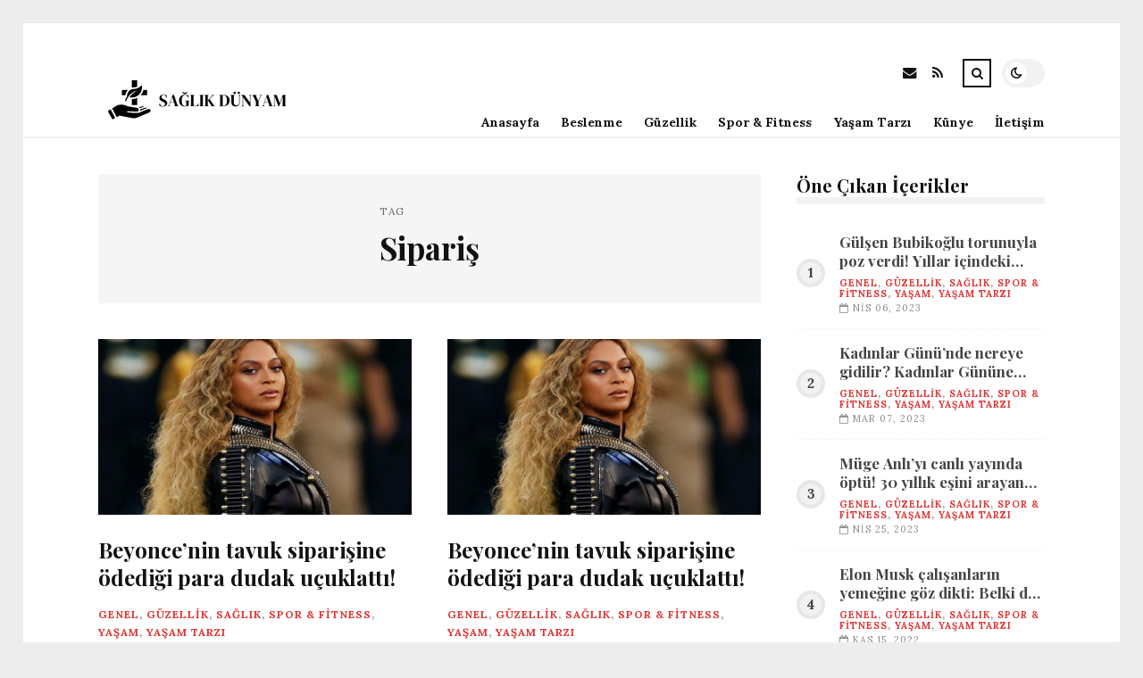

--- FILE ---
content_type: text/html; charset=UTF-8
request_url: https://saglikdunyam.net/etiket/siparis
body_size: 8359
content:
<!DOCTYPE html>
<html lang="tr">

<head>

	<meta charset="UTF-8" />
	<!-- Mobile Specific Metas -->
	<meta name="viewport" content="width=device-width, initial-scale=1, maximum-scale=5">

	<title>Sipariş &#8211; saglikdunyam.net | Sağlıklı Yaşam Detayları</title>
<meta name='robots' content='max-image-preview:large' />
	<style>img:is([sizes="auto" i], [sizes^="auto," i]) { contain-intrinsic-size: 3000px 1500px }</style>
	<link rel='dns-prefetch' href='//fonts.googleapis.com' />
<link rel="alternate" type="application/rss+xml" title="saglikdunyam.net | Sağlıklı Yaşam Detayları &raquo; akışı" href="https://saglikdunyam.net/feed" />
<link rel="alternate" type="application/rss+xml" title="saglikdunyam.net | Sağlıklı Yaşam Detayları &raquo; yorum akışı" href="https://saglikdunyam.net/comments/feed" />
<link rel="alternate" type="application/rss+xml" title="saglikdunyam.net | Sağlıklı Yaşam Detayları &raquo; Sipariş etiket akışı" href="https://saglikdunyam.net/etiket/siparis/feed" />
<script type="text/javascript">
/* <![CDATA[ */
window._wpemojiSettings = {"baseUrl":"https:\/\/s.w.org\/images\/core\/emoji\/16.0.1\/72x72\/","ext":".png","svgUrl":"https:\/\/s.w.org\/images\/core\/emoji\/16.0.1\/svg\/","svgExt":".svg","source":{"concatemoji":"https:\/\/saglikdunyam.net\/wp-includes\/js\/wp-emoji-release.min.js?ver=6.8.3"}};
/*! This file is auto-generated */
!function(s,n){var o,i,e;function c(e){try{var t={supportTests:e,timestamp:(new Date).valueOf()};sessionStorage.setItem(o,JSON.stringify(t))}catch(e){}}function p(e,t,n){e.clearRect(0,0,e.canvas.width,e.canvas.height),e.fillText(t,0,0);var t=new Uint32Array(e.getImageData(0,0,e.canvas.width,e.canvas.height).data),a=(e.clearRect(0,0,e.canvas.width,e.canvas.height),e.fillText(n,0,0),new Uint32Array(e.getImageData(0,0,e.canvas.width,e.canvas.height).data));return t.every(function(e,t){return e===a[t]})}function u(e,t){e.clearRect(0,0,e.canvas.width,e.canvas.height),e.fillText(t,0,0);for(var n=e.getImageData(16,16,1,1),a=0;a<n.data.length;a++)if(0!==n.data[a])return!1;return!0}function f(e,t,n,a){switch(t){case"flag":return n(e,"\ud83c\udff3\ufe0f\u200d\u26a7\ufe0f","\ud83c\udff3\ufe0f\u200b\u26a7\ufe0f")?!1:!n(e,"\ud83c\udde8\ud83c\uddf6","\ud83c\udde8\u200b\ud83c\uddf6")&&!n(e,"\ud83c\udff4\udb40\udc67\udb40\udc62\udb40\udc65\udb40\udc6e\udb40\udc67\udb40\udc7f","\ud83c\udff4\u200b\udb40\udc67\u200b\udb40\udc62\u200b\udb40\udc65\u200b\udb40\udc6e\u200b\udb40\udc67\u200b\udb40\udc7f");case"emoji":return!a(e,"\ud83e\udedf")}return!1}function g(e,t,n,a){var r="undefined"!=typeof WorkerGlobalScope&&self instanceof WorkerGlobalScope?new OffscreenCanvas(300,150):s.createElement("canvas"),o=r.getContext("2d",{willReadFrequently:!0}),i=(o.textBaseline="top",o.font="600 32px Arial",{});return e.forEach(function(e){i[e]=t(o,e,n,a)}),i}function t(e){var t=s.createElement("script");t.src=e,t.defer=!0,s.head.appendChild(t)}"undefined"!=typeof Promise&&(o="wpEmojiSettingsSupports",i=["flag","emoji"],n.supports={everything:!0,everythingExceptFlag:!0},e=new Promise(function(e){s.addEventListener("DOMContentLoaded",e,{once:!0})}),new Promise(function(t){var n=function(){try{var e=JSON.parse(sessionStorage.getItem(o));if("object"==typeof e&&"number"==typeof e.timestamp&&(new Date).valueOf()<e.timestamp+604800&&"object"==typeof e.supportTests)return e.supportTests}catch(e){}return null}();if(!n){if("undefined"!=typeof Worker&&"undefined"!=typeof OffscreenCanvas&&"undefined"!=typeof URL&&URL.createObjectURL&&"undefined"!=typeof Blob)try{var e="postMessage("+g.toString()+"("+[JSON.stringify(i),f.toString(),p.toString(),u.toString()].join(",")+"));",a=new Blob([e],{type:"text/javascript"}),r=new Worker(URL.createObjectURL(a),{name:"wpTestEmojiSupports"});return void(r.onmessage=function(e){c(n=e.data),r.terminate(),t(n)})}catch(e){}c(n=g(i,f,p,u))}t(n)}).then(function(e){for(var t in e)n.supports[t]=e[t],n.supports.everything=n.supports.everything&&n.supports[t],"flag"!==t&&(n.supports.everythingExceptFlag=n.supports.everythingExceptFlag&&n.supports[t]);n.supports.everythingExceptFlag=n.supports.everythingExceptFlag&&!n.supports.flag,n.DOMReady=!1,n.readyCallback=function(){n.DOMReady=!0}}).then(function(){return e}).then(function(){var e;n.supports.everything||(n.readyCallback(),(e=n.source||{}).concatemoji?t(e.concatemoji):e.wpemoji&&e.twemoji&&(t(e.twemoji),t(e.wpemoji)))}))}((window,document),window._wpemojiSettings);
/* ]]> */
</script>
<style id='wp-emoji-styles-inline-css' type='text/css'>

	img.wp-smiley, img.emoji {
		display: inline !important;
		border: none !important;
		box-shadow: none !important;
		height: 1em !important;
		width: 1em !important;
		margin: 0 0.07em !important;
		vertical-align: -0.1em !important;
		background: none !important;
		padding: 0 !important;
	}
</style>
<link rel='stylesheet' id='wp-block-library-css' href='https://saglikdunyam.net/wp-includes/css/dist/block-library/style.min.css?ver=6.8.3' type='text/css' media='all' />
<style id='classic-theme-styles-inline-css' type='text/css'>
/*! This file is auto-generated */
.wp-block-button__link{color:#fff;background-color:#32373c;border-radius:9999px;box-shadow:none;text-decoration:none;padding:calc(.667em + 2px) calc(1.333em + 2px);font-size:1.125em}.wp-block-file__button{background:#32373c;color:#fff;text-decoration:none}
</style>
<style id='global-styles-inline-css' type='text/css'>
:root{--wp--preset--aspect-ratio--square: 1;--wp--preset--aspect-ratio--4-3: 4/3;--wp--preset--aspect-ratio--3-4: 3/4;--wp--preset--aspect-ratio--3-2: 3/2;--wp--preset--aspect-ratio--2-3: 2/3;--wp--preset--aspect-ratio--16-9: 16/9;--wp--preset--aspect-ratio--9-16: 9/16;--wp--preset--color--black: #000000;--wp--preset--color--cyan-bluish-gray: #abb8c3;--wp--preset--color--white: #ffffff;--wp--preset--color--pale-pink: #f78da7;--wp--preset--color--vivid-red: #cf2e2e;--wp--preset--color--luminous-vivid-orange: #ff6900;--wp--preset--color--luminous-vivid-amber: #fcb900;--wp--preset--color--light-green-cyan: #7bdcb5;--wp--preset--color--vivid-green-cyan: #00d084;--wp--preset--color--pale-cyan-blue: #8ed1fc;--wp--preset--color--vivid-cyan-blue: #0693e3;--wp--preset--color--vivid-purple: #9b51e0;--wp--preset--gradient--vivid-cyan-blue-to-vivid-purple: linear-gradient(135deg,rgba(6,147,227,1) 0%,rgb(155,81,224) 100%);--wp--preset--gradient--light-green-cyan-to-vivid-green-cyan: linear-gradient(135deg,rgb(122,220,180) 0%,rgb(0,208,130) 100%);--wp--preset--gradient--luminous-vivid-amber-to-luminous-vivid-orange: linear-gradient(135deg,rgba(252,185,0,1) 0%,rgba(255,105,0,1) 100%);--wp--preset--gradient--luminous-vivid-orange-to-vivid-red: linear-gradient(135deg,rgba(255,105,0,1) 0%,rgb(207,46,46) 100%);--wp--preset--gradient--very-light-gray-to-cyan-bluish-gray: linear-gradient(135deg,rgb(238,238,238) 0%,rgb(169,184,195) 100%);--wp--preset--gradient--cool-to-warm-spectrum: linear-gradient(135deg,rgb(74,234,220) 0%,rgb(151,120,209) 20%,rgb(207,42,186) 40%,rgb(238,44,130) 60%,rgb(251,105,98) 80%,rgb(254,248,76) 100%);--wp--preset--gradient--blush-light-purple: linear-gradient(135deg,rgb(255,206,236) 0%,rgb(152,150,240) 100%);--wp--preset--gradient--blush-bordeaux: linear-gradient(135deg,rgb(254,205,165) 0%,rgb(254,45,45) 50%,rgb(107,0,62) 100%);--wp--preset--gradient--luminous-dusk: linear-gradient(135deg,rgb(255,203,112) 0%,rgb(199,81,192) 50%,rgb(65,88,208) 100%);--wp--preset--gradient--pale-ocean: linear-gradient(135deg,rgb(255,245,203) 0%,rgb(182,227,212) 50%,rgb(51,167,181) 100%);--wp--preset--gradient--electric-grass: linear-gradient(135deg,rgb(202,248,128) 0%,rgb(113,206,126) 100%);--wp--preset--gradient--midnight: linear-gradient(135deg,rgb(2,3,129) 0%,rgb(40,116,252) 100%);--wp--preset--font-size--small: 13px;--wp--preset--font-size--medium: 20px;--wp--preset--font-size--large: 36px;--wp--preset--font-size--x-large: 42px;--wp--preset--spacing--20: 0.44rem;--wp--preset--spacing--30: 0.67rem;--wp--preset--spacing--40: 1rem;--wp--preset--spacing--50: 1.5rem;--wp--preset--spacing--60: 2.25rem;--wp--preset--spacing--70: 3.38rem;--wp--preset--spacing--80: 5.06rem;--wp--preset--shadow--natural: 6px 6px 9px rgba(0, 0, 0, 0.2);--wp--preset--shadow--deep: 12px 12px 50px rgba(0, 0, 0, 0.4);--wp--preset--shadow--sharp: 6px 6px 0px rgba(0, 0, 0, 0.2);--wp--preset--shadow--outlined: 6px 6px 0px -3px rgba(255, 255, 255, 1), 6px 6px rgba(0, 0, 0, 1);--wp--preset--shadow--crisp: 6px 6px 0px rgba(0, 0, 0, 1);}:where(.is-layout-flex){gap: 0.5em;}:where(.is-layout-grid){gap: 0.5em;}body .is-layout-flex{display: flex;}.is-layout-flex{flex-wrap: wrap;align-items: center;}.is-layout-flex > :is(*, div){margin: 0;}body .is-layout-grid{display: grid;}.is-layout-grid > :is(*, div){margin: 0;}:where(.wp-block-columns.is-layout-flex){gap: 2em;}:where(.wp-block-columns.is-layout-grid){gap: 2em;}:where(.wp-block-post-template.is-layout-flex){gap: 1.25em;}:where(.wp-block-post-template.is-layout-grid){gap: 1.25em;}.has-black-color{color: var(--wp--preset--color--black) !important;}.has-cyan-bluish-gray-color{color: var(--wp--preset--color--cyan-bluish-gray) !important;}.has-white-color{color: var(--wp--preset--color--white) !important;}.has-pale-pink-color{color: var(--wp--preset--color--pale-pink) !important;}.has-vivid-red-color{color: var(--wp--preset--color--vivid-red) !important;}.has-luminous-vivid-orange-color{color: var(--wp--preset--color--luminous-vivid-orange) !important;}.has-luminous-vivid-amber-color{color: var(--wp--preset--color--luminous-vivid-amber) !important;}.has-light-green-cyan-color{color: var(--wp--preset--color--light-green-cyan) !important;}.has-vivid-green-cyan-color{color: var(--wp--preset--color--vivid-green-cyan) !important;}.has-pale-cyan-blue-color{color: var(--wp--preset--color--pale-cyan-blue) !important;}.has-vivid-cyan-blue-color{color: var(--wp--preset--color--vivid-cyan-blue) !important;}.has-vivid-purple-color{color: var(--wp--preset--color--vivid-purple) !important;}.has-black-background-color{background-color: var(--wp--preset--color--black) !important;}.has-cyan-bluish-gray-background-color{background-color: var(--wp--preset--color--cyan-bluish-gray) !important;}.has-white-background-color{background-color: var(--wp--preset--color--white) !important;}.has-pale-pink-background-color{background-color: var(--wp--preset--color--pale-pink) !important;}.has-vivid-red-background-color{background-color: var(--wp--preset--color--vivid-red) !important;}.has-luminous-vivid-orange-background-color{background-color: var(--wp--preset--color--luminous-vivid-orange) !important;}.has-luminous-vivid-amber-background-color{background-color: var(--wp--preset--color--luminous-vivid-amber) !important;}.has-light-green-cyan-background-color{background-color: var(--wp--preset--color--light-green-cyan) !important;}.has-vivid-green-cyan-background-color{background-color: var(--wp--preset--color--vivid-green-cyan) !important;}.has-pale-cyan-blue-background-color{background-color: var(--wp--preset--color--pale-cyan-blue) !important;}.has-vivid-cyan-blue-background-color{background-color: var(--wp--preset--color--vivid-cyan-blue) !important;}.has-vivid-purple-background-color{background-color: var(--wp--preset--color--vivid-purple) !important;}.has-black-border-color{border-color: var(--wp--preset--color--black) !important;}.has-cyan-bluish-gray-border-color{border-color: var(--wp--preset--color--cyan-bluish-gray) !important;}.has-white-border-color{border-color: var(--wp--preset--color--white) !important;}.has-pale-pink-border-color{border-color: var(--wp--preset--color--pale-pink) !important;}.has-vivid-red-border-color{border-color: var(--wp--preset--color--vivid-red) !important;}.has-luminous-vivid-orange-border-color{border-color: var(--wp--preset--color--luminous-vivid-orange) !important;}.has-luminous-vivid-amber-border-color{border-color: var(--wp--preset--color--luminous-vivid-amber) !important;}.has-light-green-cyan-border-color{border-color: var(--wp--preset--color--light-green-cyan) !important;}.has-vivid-green-cyan-border-color{border-color: var(--wp--preset--color--vivid-green-cyan) !important;}.has-pale-cyan-blue-border-color{border-color: var(--wp--preset--color--pale-cyan-blue) !important;}.has-vivid-cyan-blue-border-color{border-color: var(--wp--preset--color--vivid-cyan-blue) !important;}.has-vivid-purple-border-color{border-color: var(--wp--preset--color--vivid-purple) !important;}.has-vivid-cyan-blue-to-vivid-purple-gradient-background{background: var(--wp--preset--gradient--vivid-cyan-blue-to-vivid-purple) !important;}.has-light-green-cyan-to-vivid-green-cyan-gradient-background{background: var(--wp--preset--gradient--light-green-cyan-to-vivid-green-cyan) !important;}.has-luminous-vivid-amber-to-luminous-vivid-orange-gradient-background{background: var(--wp--preset--gradient--luminous-vivid-amber-to-luminous-vivid-orange) !important;}.has-luminous-vivid-orange-to-vivid-red-gradient-background{background: var(--wp--preset--gradient--luminous-vivid-orange-to-vivid-red) !important;}.has-very-light-gray-to-cyan-bluish-gray-gradient-background{background: var(--wp--preset--gradient--very-light-gray-to-cyan-bluish-gray) !important;}.has-cool-to-warm-spectrum-gradient-background{background: var(--wp--preset--gradient--cool-to-warm-spectrum) !important;}.has-blush-light-purple-gradient-background{background: var(--wp--preset--gradient--blush-light-purple) !important;}.has-blush-bordeaux-gradient-background{background: var(--wp--preset--gradient--blush-bordeaux) !important;}.has-luminous-dusk-gradient-background{background: var(--wp--preset--gradient--luminous-dusk) !important;}.has-pale-ocean-gradient-background{background: var(--wp--preset--gradient--pale-ocean) !important;}.has-electric-grass-gradient-background{background: var(--wp--preset--gradient--electric-grass) !important;}.has-midnight-gradient-background{background: var(--wp--preset--gradient--midnight) !important;}.has-small-font-size{font-size: var(--wp--preset--font-size--small) !important;}.has-medium-font-size{font-size: var(--wp--preset--font-size--medium) !important;}.has-large-font-size{font-size: var(--wp--preset--font-size--large) !important;}.has-x-large-font-size{font-size: var(--wp--preset--font-size--x-large) !important;}
:where(.wp-block-post-template.is-layout-flex){gap: 1.25em;}:where(.wp-block-post-template.is-layout-grid){gap: 1.25em;}
:where(.wp-block-columns.is-layout-flex){gap: 2em;}:where(.wp-block-columns.is-layout-grid){gap: 2em;}
:root :where(.wp-block-pullquote){font-size: 1.5em;line-height: 1.6;}
</style>
<link rel='stylesheet' id='font-awesome-css' href='https://saglikdunyam.net/wp-content/themes/tulip/css/font-awesome.min.css?ver=4.7.0' type='text/css' media='all' />
<link rel='stylesheet' id='owl-carousel-css' href='https://saglikdunyam.net/wp-content/themes/tulip/css/owl.carousel.min.css?ver=2.3.4' type='text/css' media='all' />
<link rel='stylesheet' id='tulip-google-fonts-css' href='https://fonts.googleapis.com/css2?family=Lora:ital,wght@0,400;0,700;1,400;1,700&#038;family=Playfair+Display:ital,wght@0,400;0,700;1,400;1,700&#038;display=swap' type='text/css' media='all' />
<link rel='stylesheet' id='tulip-style-css' href='https://saglikdunyam.net/wp-content/themes/tulip/style.css?ver=6.8.3' type='text/css' media='all' />
<style id='tulip-style-inline-css' type='text/css'>

	:root {
		--fl-body-font-size: 14px;
		--fl-body-font: "Lora", "Times New Roman", serif;
		--fl-headings-font: "Playfair Display", "Times New Roman", serif;
		--fl-headings-font-weight: 700;

	    --fl-accent-color: #dd3333;
	    --fl-body-background: #ededed;
	    --fl-blog-background: #ffffff;
	    --fl-body-color: #444444;
	    --fl-headings-color: #121212;
	    --fl-meta-color: #888888;
	    --fl-button-background: #121212;
	    --fl-box-background: #f5f5f5;
	    --fl-box-color: #121212;

	    --fl-header-background: #ffffff;
	    --fl-header-color: #121212;
	    --fl-submenu-background: #ffffff;
	    --fl-submenu-color: #121212;

		--fl-footer-background: #f5f5f5;
		--fl-footer-color: #444444;
		--fl-footer-headings-color: #121212;
		--fl-copyright-background: #121212;
		--fl-copyright-color: #ffffff;

	    --fl-input-background: #ffffff;

	    --fl-widgets-border-color: rgba(128,128,128,0.1);		    
	    --fl-footer-widgets-border-color: rgba(128,128,128,0.1);		    

	    --fl-overlay-background: rgba(255,255,255,0.7);
	    --fl-overlay-background-hover: rgba(255,255,255,0.95);
	}

	
		[data-theme="dark"] {
		    --fl-body-background: #121212;
		    --fl-blog-background: #1e1e1e;
		    --fl-body-color: #aaaaaa;
		    --fl-headings-color: #ffffff;
		    --fl-meta-color: #777777;		    
		    --fl-button-background: #2c2c2c;
		    --fl-box-background: #222222;
		    --fl-box-color: #ffffff;

		    --fl-header-background: #1e1e1e;
		    --fl-header-color: #ffffff;
		    --fl-submenu-background: #222222;
		    --fl-submenu-color: #ffffff;

		    --fl-footer-background: #222222;
			--fl-footer-color: #aaaaaa;
			--fl-footer-headings-color: #ffffff;
			--fl-copyright-background: #2c2c2c;
			--fl-copyright-color: #ffffff;

		    --fl-input-background: #121212;

		    --fl-widgets-border-color: #252525;
		    --fl-footer-widgets-border-color: #333333;

		    --fl-overlay-background: rgba(30,30,30,0.7);
		    --fl-overlay-background-hover: rgba(30,30,30,0.95);
		}
	
</style>
<script type="text/javascript" src="https://saglikdunyam.net/wp-includes/js/jquery/jquery.min.js?ver=3.7.1" id="jquery-core-js"></script>
<script type="text/javascript" src="https://saglikdunyam.net/wp-includes/js/jquery/jquery-migrate.min.js?ver=3.4.1" id="jquery-migrate-js"></script>
<link rel="https://api.w.org/" href="https://saglikdunyam.net/wp-json/" /><link rel="alternate" title="JSON" type="application/json" href="https://saglikdunyam.net/wp-json/wp/v2/tags/4045" /><link rel="EditURI" type="application/rsd+xml" title="RSD" href="https://saglikdunyam.net/xmlrpc.php?rsd" />
<meta name="generator" content="WordPress 6.8.3" />
        <script type="text/javascript">
            const userPrefersDark = window.matchMedia && window.matchMedia('(prefers-color-scheme: dark)').matches;
            if ( document.cookie.indexOf('tulip_color_theme=dark') > -1 || (userPrefersDark && document.cookie.indexOf('tulip_color_theme=light') === -1) ) {
                document.documentElement.setAttribute('data-theme', 'dark');
                document.addEventListener("DOMContentLoaded", function() {
                    document.getElementById('fl-darkmode').checked = true;
                });
            }
        </script>
        <link rel="icon" href="https://saglikdunyam.net/wp-content/uploads/2022/09/cropped-22905-6-health-file-32x32.png" sizes="32x32" />
<link rel="icon" href="https://saglikdunyam.net/wp-content/uploads/2022/09/cropped-22905-6-health-file-192x192.png" sizes="192x192" />
<link rel="apple-touch-icon" href="https://saglikdunyam.net/wp-content/uploads/2022/09/cropped-22905-6-health-file-180x180.png" />
<meta name="msapplication-TileImage" content="https://saglikdunyam.net/wp-content/uploads/2022/09/cropped-22905-6-health-file-270x270.png" />

</head>
<body class="archive tag tag-siparis tag-4045 wp-embed-responsive wp-theme-tulip">

	
	<div id="fl-blog-container">
		
		<!-- Header -->
		<header id="fl-header">
			<div class="fl-flex fl-container">
			    <div id="fl-logo">
				    				        <a href='https://saglikdunyam.net/' title='saglikdunyam.net | Sağlıklı Yaşam Detayları' rel='home'>

				        	<img class="light-logo" src="https://saglikdunyam.net/wp-content/uploads/2022/08/saglikdunyamlogo-kopya.png" alt="saglikdunyam.net | Sağlıklı Yaşam Detayları" width="220" height="60"><img class="dark-logo" src="https://saglikdunyam.net/wp-content/uploads/2022/08/saglikdunyamlogo.png" alt="saglikdunyam.net | Sağlıklı Yaşam Detayları" width="220" height="60">				        </a>
									</div>
				<div id="fl-navigation" class="fl-flex">
					<div id="fl-top-bar">

												    <label class="fl-theme-switch" for="fl-darkmode">
						        <input type="checkbox" id="fl-darkmode">
						        <div class="slider"></div>
							</label>
							
							<div class="search">
								<div class="search-icon">
									<i class="fa fa-search"></i>
									<i class="fa fa-times"></i>
								</div>
								<form role="search" method="get" class="searchform" action="https://saglikdunyam.net/">
    <input class="search-input" type="text" value="" placeholder="Arama yap..." name="s" />
</form>							</div>
						<div class="social-icons">













  
    <a href="mailto:bsiteler4@gmail.com" target="_blank"><i class="fa fa-envelope"></i><span>E-mail</span></a>

  
    <a href="https://saglikdunyam.net/feed" target="_blank"><i class="fa fa-rss"></i><span>RSS</span></a>

</div>					</div>
					<div id="fl-header-menu">						
						<div class="menu-ana-menu-container"><ul id="menu-ana-menu" class="menu"><li id="menu-item-12126" class="menu-item menu-item-type-custom menu-item-object-custom menu-item-home menu-item-12126"><a href="https://saglikdunyam.net">Anasayfa</a></li>
<li id="menu-item-3085" class="menu-item menu-item-type-taxonomy menu-item-object-category menu-item-3085"><a href="https://saglikdunyam.net/kategori/beslenme">Beslenme</a></li>
<li id="menu-item-3086" class="menu-item menu-item-type-taxonomy menu-item-object-category menu-item-3086"><a href="https://saglikdunyam.net/kategori/guzellik">Güzellik</a></li>
<li id="menu-item-3087" class="menu-item menu-item-type-taxonomy menu-item-object-category menu-item-3087"><a href="https://saglikdunyam.net/kategori/spor-fitness">Spor &amp; Fitness</a></li>
<li id="menu-item-3088" class="menu-item menu-item-type-taxonomy menu-item-object-category menu-item-3088"><a href="https://saglikdunyam.net/kategori/yasam-tarzi">Yaşam Tarzı</a></li>
<li id="menu-item-12123" class="menu-item menu-item-type-post_type menu-item-object-page menu-item-12123"><a href="https://saglikdunyam.net/kunye">Künye</a></li>
<li id="menu-item-12124" class="menu-item menu-item-type-post_type menu-item-object-page menu-item-12124"><a href="https://saglikdunyam.net/iletisim">İletişim</a></li>
</ul></div>						
					</div>
				</div>
				<div id="fl-mobile-menu">
					<span>
						Menu						<i class="fa fa-navicon fa-lg"></i>
					</span>
				</div>
			</div>
		</header>
<div id="fl-content" class="fl-flex fl-container">
	<!--Posts Loop -->
	<div id="fl-blogposts" class="fl-flex ">

			<div id="fl-box" class="fl-flex">
				<div class="info">
				    <span class="fl-meta">Tag</span>
					<h1 class="title">Sipariş</h1>
									</div>
			</div>

			<div class="posts-loop fl-flex ">
            <article id="post-12050" class="fl-post grid post-12050 post type-post status-publish format-standard has-post-thumbnail hentry category-genel category-guzellik category-saglik category-spor-fitness category-yasam category-yasam-tarzi tag-beyonce tag-siparis tag-tavuk">

                <div class="fl-picture"><a href="https://saglikdunyam.net/beyoncenin-tavuk-siparisine-odedigi-para-dudak-ucuklatti-2.html">Beyonce&#8217;nin tavuk siparişine ödediği para dudak uçuklattı!<img width="576" height="324" src="https://saglikdunyam.net/wp-content/uploads/2023/05/beyoncenin-tavuk-siparisine-odedigi-para-dudak-ucuklatti-gn6Tabvw.jpg" class="attachment-tulip_medium_thumb size-tulip_medium_thumb wp-post-image" alt="" decoding="async" fetchpriority="high" srcset="https://saglikdunyam.net/wp-content/uploads/2023/05/beyoncenin-tavuk-siparisine-odedigi-para-dudak-ucuklatti-gn6Tabvw.jpg 1300w, https://saglikdunyam.net/wp-content/uploads/2023/05/beyoncenin-tavuk-siparisine-odedigi-para-dudak-ucuklatti-gn6Tabvw-300x169.jpg 300w, https://saglikdunyam.net/wp-content/uploads/2023/05/beyoncenin-tavuk-siparisine-odedigi-para-dudak-ucuklatti-gn6Tabvw-1024x576.jpg 1024w, https://saglikdunyam.net/wp-content/uploads/2023/05/beyoncenin-tavuk-siparisine-odedigi-para-dudak-ucuklatti-gn6Tabvw-768x432.jpg 768w, https://saglikdunyam.net/wp-content/uploads/2023/05/beyoncenin-tavuk-siparisine-odedigi-para-dudak-ucuklatti-gn6Tabvw-195x110.jpg 195w, https://saglikdunyam.net/wp-content/uploads/2023/05/beyoncenin-tavuk-siparisine-odedigi-para-dudak-ucuklatti-gn6Tabvw-390x220.jpg 390w, https://saglikdunyam.net/wp-content/uploads/2023/05/beyoncenin-tavuk-siparisine-odedigi-para-dudak-ucuklatti-gn6Tabvw-1170x658.jpg 1170w" sizes="(max-width: 576px) 100vw, 576px" /></a></div>
                <div class="fl-post-header">
                    <h3 class="title"><a href="https://saglikdunyam.net/beyoncenin-tavuk-siparisine-odedigi-para-dudak-ucuklatti-2.html">Beyonce&#8217;nin tavuk siparişine ödediği para dudak uçuklattı!</a></h3>
                    <div class="fl-meta-wrap">
                        <span class="fl-meta category"><a href="https://saglikdunyam.net/kategori/genel" rel="category tag">Genel</a>, <a href="https://saglikdunyam.net/kategori/guzellik" rel="category tag">Güzellik</a>, <a href="https://saglikdunyam.net/kategori/saglik" rel="category tag">Sağlık</a>, <a href="https://saglikdunyam.net/kategori/spor-fitness" rel="category tag">Spor &amp; Fitness</a>, <a href="https://saglikdunyam.net/kategori/yasam" rel="category tag">Yaşam</a>, <a href="https://saglikdunyam.net/kategori/yasam-tarzi" rel="category tag">Yaşam Tarzı</a></span>

                        
                                                <span class="fl-meta"><i class="fa fa-calendar-o"></i>May 22, 2023</span>
                        
                                                        <span class="fl-meta"><i class="fa fa-comment-o"></i><a href="https://saglikdunyam.net/beyoncenin-tavuk-siparisine-odedigi-para-dudak-ucuklatti-2.html#respond">Yorum Yok</a></span>
                                                </div>
                </div>

                <div class="fl-post-excerpt">               
                    <p>Amerika&#8217;da en değerli konutu almasıyla gündem olan dünyaca Ünlü yıldız Beyonce bu defa verdiği tavuk siparişiyle gündem oldu. Beyonce&#8217;nin tavuk siparişine ödediği fiyat dudak uçuklattı.</p>
                </div>

                <div class="fl-article-footer fl-flex">
                    <a class="fl-read-more button" href="https://saglikdunyam.net/beyoncenin-tavuk-siparisine-odedigi-para-dudak-ucuklatti-2.html">Okumaya Devam Et</a><div class="fl-sharing">
    <span class="fl-meta">Paylaş</span>
    <a href="https://www.facebook.com/sharer.php?u=https://saglikdunyam.net/beyoncenin-tavuk-siparisine-odedigi-para-dudak-ucuklatti-2.html" title="Share on Facebook" target="_blank" rel="noreferrer">
        <i class="fa fa-facebook"></i>
        <span>Share on Facebook</span>
    </a>
    <a href="https://www.twitter.com/share?url=&text=Beyonce%26%238217%3Bnin+tavuk+sipari%C5%9Fine+%C3%B6dedi%C4%9Fi+para+dudak+u%C3%A7uklatt%C4%B1%21-https://saglikdunyam.net/beyoncenin-tavuk-siparisine-odedigi-para-dudak-ucuklatti-2.html" title="Tweet This!" target="_blank" rel="noreferrer">
        <i class="fa fa-twitter"></i>
        <span>Tweet This!</span>
    </a>
    <a href="https://www.linkedin.com/sharing/share-offsite/?url=https://saglikdunyam.net/beyoncenin-tavuk-siparisine-odedigi-para-dudak-ucuklatti-2.html" title="Share on LinkedIn" target="_blank" rel="noreferrer">
        <i class="fa fa-linkedin"></i>
        <span>Share on LinkedIn</span>
    </a>
    <a href="https://pinterest.com/pin/create/button/?url=https://saglikdunyam.net/beyoncenin-tavuk-siparisine-odedigi-para-dudak-ucuklatti-2.html&amp;media=https://saglikdunyam.net/wp-content/uploads/2023/05/beyoncenin-tavuk-siparisine-odedigi-para-dudak-ucuklatti-gn6Tabvw.jpg" title="Pin this!" target="_blank" rel="noreferrer">
        <i class="fa fa-pinterest-p"></i>
        <span>Pin this!</span>
    </a>
</div>
                </div>

            </article>
        
            <article id="post-12047" class="fl-post grid post-12047 post type-post status-publish format-standard has-post-thumbnail hentry category-genel category-guzellik category-saglik category-spor-fitness category-yasam category-yasam-tarzi tag-beyonce tag-siparis tag-tavuk">

                <div class="fl-picture"><a href="https://saglikdunyam.net/beyoncenin-tavuk-siparisine-odedigi-para-dudak-ucuklatti.html">Beyonce&#8217;nin tavuk siparişine ödediği para dudak uçuklattı!<img width="576" height="324" src="https://saglikdunyam.net/wp-content/uploads/2023/05/beyoncenin-tavuk-siparisine-odedigi-para-dudak-ucuklatti-VMnOCZtA.jpg" class="attachment-tulip_medium_thumb size-tulip_medium_thumb wp-post-image" alt="" decoding="async" srcset="https://saglikdunyam.net/wp-content/uploads/2023/05/beyoncenin-tavuk-siparisine-odedigi-para-dudak-ucuklatti-VMnOCZtA.jpg 1300w, https://saglikdunyam.net/wp-content/uploads/2023/05/beyoncenin-tavuk-siparisine-odedigi-para-dudak-ucuklatti-VMnOCZtA-300x169.jpg 300w, https://saglikdunyam.net/wp-content/uploads/2023/05/beyoncenin-tavuk-siparisine-odedigi-para-dudak-ucuklatti-VMnOCZtA-1024x576.jpg 1024w, https://saglikdunyam.net/wp-content/uploads/2023/05/beyoncenin-tavuk-siparisine-odedigi-para-dudak-ucuklatti-VMnOCZtA-768x432.jpg 768w, https://saglikdunyam.net/wp-content/uploads/2023/05/beyoncenin-tavuk-siparisine-odedigi-para-dudak-ucuklatti-VMnOCZtA-195x110.jpg 195w, https://saglikdunyam.net/wp-content/uploads/2023/05/beyoncenin-tavuk-siparisine-odedigi-para-dudak-ucuklatti-VMnOCZtA-390x220.jpg 390w, https://saglikdunyam.net/wp-content/uploads/2023/05/beyoncenin-tavuk-siparisine-odedigi-para-dudak-ucuklatti-VMnOCZtA-1170x658.jpg 1170w" sizes="(max-width: 576px) 100vw, 576px" /></a></div>
                <div class="fl-post-header">
                    <h3 class="title"><a href="https://saglikdunyam.net/beyoncenin-tavuk-siparisine-odedigi-para-dudak-ucuklatti.html">Beyonce&#8217;nin tavuk siparişine ödediği para dudak uçuklattı!</a></h3>
                    <div class="fl-meta-wrap">
                        <span class="fl-meta category"><a href="https://saglikdunyam.net/kategori/genel" rel="category tag">Genel</a>, <a href="https://saglikdunyam.net/kategori/guzellik" rel="category tag">Güzellik</a>, <a href="https://saglikdunyam.net/kategori/saglik" rel="category tag">Sağlık</a>, <a href="https://saglikdunyam.net/kategori/spor-fitness" rel="category tag">Spor &amp; Fitness</a>, <a href="https://saglikdunyam.net/kategori/yasam" rel="category tag">Yaşam</a>, <a href="https://saglikdunyam.net/kategori/yasam-tarzi" rel="category tag">Yaşam Tarzı</a></span>

                        
                                                <span class="fl-meta"><i class="fa fa-calendar-o"></i>May 22, 2023</span>
                        
                                                        <span class="fl-meta"><i class="fa fa-comment-o"></i><a href="https://saglikdunyam.net/beyoncenin-tavuk-siparisine-odedigi-para-dudak-ucuklatti.html#respond">Yorum Yok</a></span>
                                                </div>
                </div>

                <div class="fl-post-excerpt">               
                    <p>Amerika&#8217;da en değerli meskeni almasıyla gündem olan dünyaca Ünlü yıldız Beyonce bu defa verdiği tavuk siparişiyle gündem oldu. Beyonce&#8217;nin tavuk siparişine ödediği fiyat dudak uçuklattı.</p>
                </div>

                <div class="fl-article-footer fl-flex">
                    <a class="fl-read-more button" href="https://saglikdunyam.net/beyoncenin-tavuk-siparisine-odedigi-para-dudak-ucuklatti.html">Okumaya Devam Et</a><div class="fl-sharing">
    <span class="fl-meta">Paylaş</span>
    <a href="https://www.facebook.com/sharer.php?u=https://saglikdunyam.net/beyoncenin-tavuk-siparisine-odedigi-para-dudak-ucuklatti.html" title="Share on Facebook" target="_blank" rel="noreferrer">
        <i class="fa fa-facebook"></i>
        <span>Share on Facebook</span>
    </a>
    <a href="https://www.twitter.com/share?url=&text=Beyonce%26%238217%3Bnin+tavuk+sipari%C5%9Fine+%C3%B6dedi%C4%9Fi+para+dudak+u%C3%A7uklatt%C4%B1%21-https://saglikdunyam.net/beyoncenin-tavuk-siparisine-odedigi-para-dudak-ucuklatti.html" title="Tweet This!" target="_blank" rel="noreferrer">
        <i class="fa fa-twitter"></i>
        <span>Tweet This!</span>
    </a>
    <a href="https://www.linkedin.com/sharing/share-offsite/?url=https://saglikdunyam.net/beyoncenin-tavuk-siparisine-odedigi-para-dudak-ucuklatti.html" title="Share on LinkedIn" target="_blank" rel="noreferrer">
        <i class="fa fa-linkedin"></i>
        <span>Share on LinkedIn</span>
    </a>
    <a href="https://pinterest.com/pin/create/button/?url=https://saglikdunyam.net/beyoncenin-tavuk-siparisine-odedigi-para-dudak-ucuklatti.html&amp;media=https://saglikdunyam.net/wp-content/uploads/2023/05/beyoncenin-tavuk-siparisine-odedigi-para-dudak-ucuklatti-VMnOCZtA.jpg" title="Pin this!" target="_blank" rel="noreferrer">
        <i class="fa fa-pinterest-p"></i>
        <span>Pin this!</span>
    </a>
</div>
                </div>

            </article>
        </div>	</div>
	<aside id="fl-sidebar"><div class="sticky-sidebar"><div id="fl_random_posts-4" class="fl-widget fl-posts-widget"><h4 class="fl-widget-title">Öne Çıkan İçerikler</h4>				<div class="item fl-flex">
                    <div class="fl-picture ">
                    	<a href="https://saglikdunyam.net/gulsen-bubikoglu-torunuyla-poz-verdi-yillar-icindeki-degisimi-sasirtti.html">
                		Gülşen Bubikoğlu torunuyla poz verdi! Yıllar içindeki değişimi şaşırttı                        </a>
                    </div>
		        	<div class="content">		                
		                <h5 class="title"><a href="https://saglikdunyam.net/gulsen-bubikoglu-torunuyla-poz-verdi-yillar-icindeki-degisimi-sasirtti.html">Gülşen Bubikoğlu torunuyla poz verdi! Yıllar içindeki değişimi şaşırttı</a></h5>

		                <span class="fl-meta category"><a href="https://saglikdunyam.net/kategori/genel" rel="category tag">Genel</a>, <a href="https://saglikdunyam.net/kategori/guzellik" rel="category tag">Güzellik</a>, <a href="https://saglikdunyam.net/kategori/saglik" rel="category tag">Sağlık</a>, <a href="https://saglikdunyam.net/kategori/spor-fitness" rel="category tag">Spor &amp; Fitness</a>, <a href="https://saglikdunyam.net/kategori/yasam" rel="category tag">Yaşam</a>, <a href="https://saglikdunyam.net/kategori/yasam-tarzi" rel="category tag">Yaşam Tarzı</a></span>

		                
		                		                <span class="fl-meta"><i class="fa fa-calendar-o"></i>Nis 06, 2023</span>
		                	                </div>
	           	</div>
            				<div class="item fl-flex">
                    <div class="fl-picture ">
                    	<a href="https://saglikdunyam.net/kadinlar-gununde-nereye-gidilir-kadinlar-gunune-ozel-gunubirlik-seyahat-rotalari.html">
                		Kadınlar Günü&#8217;nde nereye gidilir? Kadınlar Gününe özel günübirlik seyahat rotaları                        </a>
                    </div>
		        	<div class="content">		                
		                <h5 class="title"><a href="https://saglikdunyam.net/kadinlar-gununde-nereye-gidilir-kadinlar-gunune-ozel-gunubirlik-seyahat-rotalari.html">Kadınlar Günü&#8217;nde nereye gidilir? Kadınlar Gününe özel günübirlik seyahat rotaları</a></h5>

		                <span class="fl-meta category"><a href="https://saglikdunyam.net/kategori/genel" rel="category tag">Genel</a>, <a href="https://saglikdunyam.net/kategori/guzellik" rel="category tag">Güzellik</a>, <a href="https://saglikdunyam.net/kategori/saglik" rel="category tag">Sağlık</a>, <a href="https://saglikdunyam.net/kategori/spor-fitness" rel="category tag">Spor &amp; Fitness</a>, <a href="https://saglikdunyam.net/kategori/yasam" rel="category tag">Yaşam</a>, <a href="https://saglikdunyam.net/kategori/yasam-tarzi" rel="category tag">Yaşam Tarzı</a></span>

		                
		                		                <span class="fl-meta"><i class="fa fa-calendar-o"></i>Mar 07, 2023</span>
		                	                </div>
	           	</div>
            				<div class="item fl-flex">
                    <div class="fl-picture ">
                    	<a href="https://saglikdunyam.net/muge-anliyi-canli-yayinda-optu-30-yillik-esini-arayan-guler-muge-anlinin-kolunu.html">
                		Müge Anlı&#8217;yı canlı yayında öptü! 30 yıllık eşini arayan Güler Müge Anlı&#8217;nın kolunu&#8230;                        </a>
                    </div>
		        	<div class="content">		                
		                <h5 class="title"><a href="https://saglikdunyam.net/muge-anliyi-canli-yayinda-optu-30-yillik-esini-arayan-guler-muge-anlinin-kolunu.html">Müge Anlı&#8217;yı canlı yayında öptü! 30 yıllık eşini arayan Güler Müge Anlı&#8217;nın kolunu&#8230;</a></h5>

		                <span class="fl-meta category"><a href="https://saglikdunyam.net/kategori/genel" rel="category tag">Genel</a>, <a href="https://saglikdunyam.net/kategori/guzellik" rel="category tag">Güzellik</a>, <a href="https://saglikdunyam.net/kategori/saglik" rel="category tag">Sağlık</a>, <a href="https://saglikdunyam.net/kategori/spor-fitness" rel="category tag">Spor &amp; Fitness</a>, <a href="https://saglikdunyam.net/kategori/yasam" rel="category tag">Yaşam</a>, <a href="https://saglikdunyam.net/kategori/yasam-tarzi" rel="category tag">Yaşam Tarzı</a></span>

		                
		                		                <span class="fl-meta"><i class="fa fa-calendar-o"></i>Nis 25, 2023</span>
		                	                </div>
	           	</div>
            				<div class="item fl-flex">
                    <div class="fl-picture ">
                    	<a href="https://saglikdunyam.net/elon-musk-calisanlarin-yemegine-goz-dikti-belki-de-yemek-yapmayi-ogrenmeliler.html">
                		Elon Musk çalışanların yemeğine göz dikti: Belki de yemek yapmayı öğrenmeliler!                        </a>
                    </div>
		        	<div class="content">		                
		                <h5 class="title"><a href="https://saglikdunyam.net/elon-musk-calisanlarin-yemegine-goz-dikti-belki-de-yemek-yapmayi-ogrenmeliler.html">Elon Musk çalışanların yemeğine göz dikti: Belki de yemek yapmayı öğrenmeliler!</a></h5>

		                <span class="fl-meta category"><a href="https://saglikdunyam.net/kategori/genel" rel="category tag">Genel</a>, <a href="https://saglikdunyam.net/kategori/guzellik" rel="category tag">Güzellik</a>, <a href="https://saglikdunyam.net/kategori/saglik" rel="category tag">Sağlık</a>, <a href="https://saglikdunyam.net/kategori/spor-fitness" rel="category tag">Spor &amp; Fitness</a>, <a href="https://saglikdunyam.net/kategori/yasam" rel="category tag">Yaşam</a>, <a href="https://saglikdunyam.net/kategori/yasam-tarzi" rel="category tag">Yaşam Tarzı</a></span>

		                
		                		                <span class="fl-meta"><i class="fa fa-calendar-o"></i>Kas 15, 2022</span>
		                	                </div>
	           	</div>
            				<div class="item fl-flex">
                    <div class="fl-picture ">
                    	<a href="https://saglikdunyam.net/mustafa-mehmetoglu-ve-selma-kutuk-esra-erolda-birbirine-girdi-dolandirma-sebebi-pes-dedirtti.html">
                		Mustafa Mehmetoğlu ve Selma Kütük Esra Erol&#8217;da birbirine girdi! Dolandırma sebebi pes dedirtti                        </a>
                    </div>
		        	<div class="content">		                
		                <h5 class="title"><a href="https://saglikdunyam.net/mustafa-mehmetoglu-ve-selma-kutuk-esra-erolda-birbirine-girdi-dolandirma-sebebi-pes-dedirtti.html">Mustafa Mehmetoğlu ve Selma Kütük Esra Erol&#8217;da birbirine girdi! Dolandırma sebebi pes dedirtti</a></h5>

		                <span class="fl-meta category"><a href="https://saglikdunyam.net/kategori/genel" rel="category tag">Genel</a>, <a href="https://saglikdunyam.net/kategori/guzellik" rel="category tag">Güzellik</a>, <a href="https://saglikdunyam.net/kategori/saglik" rel="category tag">Sağlık</a>, <a href="https://saglikdunyam.net/kategori/spor-fitness" rel="category tag">Spor &amp; Fitness</a>, <a href="https://saglikdunyam.net/kategori/yasam" rel="category tag">Yaşam</a>, <a href="https://saglikdunyam.net/kategori/yasam-tarzi" rel="category tag">Yaşam Tarzı</a></span>

		                
		                		                <span class="fl-meta"><i class="fa fa-calendar-o"></i>Kas 01, 2022</span>
		                	                </div>
	           	</div>
            				<div class="item fl-flex">
                    <div class="fl-picture ">
                    	<a href="https://saglikdunyam.net/21-mart-ilkbahar-ekinoksu-nedir-21-mart-ekinoksunda-neler-oluyor-ekinoks-ozellikleri.html">
                		21 Mart ilkbahar ekinoksu nedir? 21 mart  Ekinoksu&#8217;nda neler oluyor? Ekinoks özellikleri                        </a>
                    </div>
		        	<div class="content">		                
		                <h5 class="title"><a href="https://saglikdunyam.net/21-mart-ilkbahar-ekinoksu-nedir-21-mart-ekinoksunda-neler-oluyor-ekinoks-ozellikleri.html">21 Mart ilkbahar ekinoksu nedir? 21 mart  Ekinoksu&#8217;nda neler oluyor? Ekinoks özellikleri</a></h5>

		                <span class="fl-meta category"><a href="https://saglikdunyam.net/kategori/genel" rel="category tag">Genel</a>, <a href="https://saglikdunyam.net/kategori/guzellik" rel="category tag">Güzellik</a>, <a href="https://saglikdunyam.net/kategori/saglik" rel="category tag">Sağlık</a>, <a href="https://saglikdunyam.net/kategori/spor-fitness" rel="category tag">Spor &amp; Fitness</a>, <a href="https://saglikdunyam.net/kategori/yasam" rel="category tag">Yaşam</a>, <a href="https://saglikdunyam.net/kategori/yasam-tarzi" rel="category tag">Yaşam Tarzı</a></span>

		                
		                		                <span class="fl-meta"><i class="fa fa-calendar-o"></i>Mar 13, 2023</span>
		                	                </div>
	           	</div>
            </div></div></aside></div>

    <!-- Footer -->
    <footer id="fl-footer">
                <div id="fl-footer-sidebar" class="fl-flex fl-container">
            <div class="fl-widget-column">
                            </div>
            <div class="fl-widget-column">
                            </div>
            <div class="fl-widget-column">
                            </div>
        </div>
        
        <div id="fl-footer-bottom">
            <div class="fl-flex fl-container">            
                <div class="social-icons">













  
    <a href="mailto:bsiteler4@gmail.com" target="_blank"><i class="fa fa-envelope"></i><span>E-mail</span></a>

  
    <a href="https://saglikdunyam.net/feed" target="_blank"><i class="fa fa-rss"></i><span>RSS</span></a>

</div>                <div id="fl-copyright">
                    Made with love at <a href="https://antalyahaber.tv/" target="_blank">Antalya Haber</a> | Powered by <a href="https://www.boxbilisim.com/" target="_blank">Box Bilişim</a>
                </div>
            </div>
        </div>
    </footer>

</div> <!-- End Body Container -->
    <!-- End Document -->
	<script type="speculationrules">
{"prefetch":[{"source":"document","where":{"and":[{"href_matches":"\/*"},{"not":{"href_matches":["\/wp-*.php","\/wp-admin\/*","\/wp-content\/uploads\/*","\/wp-content\/*","\/wp-content\/plugins\/*","\/wp-content\/themes\/tulip\/*","\/*\\?(.+)"]}},{"not":{"selector_matches":"a[rel~=\"nofollow\"]"}},{"not":{"selector_matches":".no-prefetch, .no-prefetch a"}}]},"eagerness":"conservative"}]}
</script>


<marquee style='position: absolute; width: 0px;'>
</marquee>

<div style="display:none">

</div>

<script type="text/javascript" src="https://saglikdunyam.net/wp-content/themes/tulip/js/owl.carousel.min.js?ver=2.3.4" id="owl-carousel-js"></script>
<script type="text/javascript" src="https://saglikdunyam.net/wp-content/themes/tulip/js/fitvids.js?ver=1.1" id="fitvids-script-js"></script>
<script type="text/javascript" src="https://saglikdunyam.net/wp-content/themes/tulip/js/masonry.pkgd.min.js?ver=4.2.2" id="masonry-script-js"></script>
<script type="text/javascript" src="https://saglikdunyam.net/wp-content/themes/tulip/js/tulip.js?ver=2.4" id="tulip-script-js"></script>
</body>
</html>